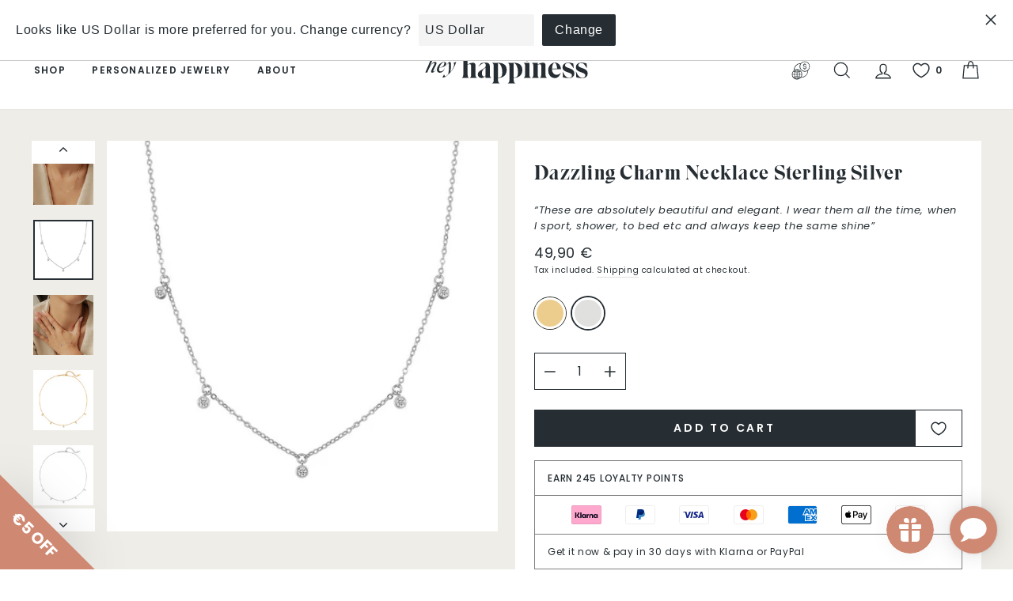

--- FILE ---
content_type: text/javascript; charset=utf-8
request_url: https://www.heyhappiness.com/collections/nostalgia/products/dazzling-charm-necklace-sterling-silver.js
body_size: 798
content:
{"id":8317892264201,"title":"Dazzling Charm Necklace Sterling Silver","handle":"dazzling-charm-necklace-sterling-silver","description":"\u003cp\u003eCrafted in sterling silver, our Dazzling Charm Necklace adds an elegant touch to your look. Hand-set with five shimmering zirconia stones and a secure lobster clasp closure, this heirloom-inspired piece will become the cornerstone of your jewelry collection. Available in both gold and silver colors. Also, check out \u003ca href=\"https:\/\/www.heyhappiness.com\/collections\/new-arrivals\/products\/dazzle-chain-bracelet-sterling-silver-gold\"\u003eDazzle Chain Bracelet Sterling Silver Gold\u003c\/a\u003e.\u003c\/p\u003e","published_at":"2023-10-11T16:50:33+02:00","created_at":"2023-10-11T16:01:23+02:00","vendor":"Hey Happiness","type":"Necklaces","tags":["925-sterling-silver","active","delicate-necklaces","hh","jewelry","necklaces","nostalgia","shoptok"],"price":4990,"price_min":4990,"price_max":4990,"available":true,"price_varies":false,"compare_at_price":null,"compare_at_price_min":0,"compare_at_price_max":0,"compare_at_price_varies":false,"variants":[{"id":44650204725513,"title":"Gold","option1":"Gold","option2":null,"option3":null,"sku":"HB_CHN920G","requires_shipping":true,"taxable":true,"featured_image":{"id":44998758170889,"product_id":8317892264201,"position":1,"created_at":"2023-10-11T16:24:49+02:00","updated_at":"2023-10-11T16:24:52+02:00","alt":null,"width":1463,"height":1464,"src":"https:\/\/cdn.shopify.com\/s\/files\/1\/0564\/1997\/5331\/files\/dazzling-charm-necklace-sterling-silver-gold-1.jpg?v=1697034292","variant_ids":[44650204725513]},"available":true,"name":"Dazzling Charm Necklace Sterling Silver - Gold","public_title":"Gold","options":["Gold"],"price":4990,"weight":0,"compare_at_price":null,"inventory_management":"shopify","barcode":"4066867011586","featured_media":{"alt":null,"id":37744056107273,"position":1,"preview_image":{"aspect_ratio":0.999,"height":1464,"width":1463,"src":"https:\/\/cdn.shopify.com\/s\/files\/1\/0564\/1997\/5331\/files\/dazzling-charm-necklace-sterling-silver-gold-1.jpg?v=1697034292"}},"requires_selling_plan":false,"selling_plan_allocations":[]},{"id":44650204791049,"title":"Silver","option1":"Silver","option2":null,"option3":null,"sku":"HB_CHN920S","requires_shipping":true,"taxable":true,"featured_image":{"id":44998758105353,"product_id":8317892264201,"position":3,"created_at":"2023-10-11T16:24:49+02:00","updated_at":"2023-10-11T16:24:52+02:00","alt":null,"width":1463,"height":1464,"src":"https:\/\/cdn.shopify.com\/s\/files\/1\/0564\/1997\/5331\/files\/dazzling-charm-necklace-sterling-silver-1.jpg?v=1697034292","variant_ids":[44650204791049]},"available":true,"name":"Dazzling Charm Necklace Sterling Silver - Silver","public_title":"Silver","options":["Silver"],"price":4990,"weight":0,"compare_at_price":null,"inventory_management":"shopify","barcode":"4066867011593","featured_media":{"alt":null,"id":37744056172809,"position":3,"preview_image":{"aspect_ratio":0.999,"height":1464,"width":1463,"src":"https:\/\/cdn.shopify.com\/s\/files\/1\/0564\/1997\/5331\/files\/dazzling-charm-necklace-sterling-silver-1.jpg?v=1697034292"}},"requires_selling_plan":false,"selling_plan_allocations":[]}],"images":["\/\/cdn.shopify.com\/s\/files\/1\/0564\/1997\/5331\/files\/dazzling-charm-necklace-sterling-silver-gold-1.jpg?v=1697034292","\/\/cdn.shopify.com\/s\/files\/1\/0564\/1997\/5331\/files\/dazzling-charm-necklace-sterling-silver-gold-2.jpg?v=1697034294","\/\/cdn.shopify.com\/s\/files\/1\/0564\/1997\/5331\/files\/dazzling-charm-necklace-sterling-silver-1.jpg?v=1697034292","\/\/cdn.shopify.com\/s\/files\/1\/0564\/1997\/5331\/files\/dazzling-charm-necklace-sterling-silver-2.jpg?v=1697034293","\/\/cdn.shopify.com\/s\/files\/1\/0564\/1997\/5331\/files\/dazzling-charm-necklace-sterling-silver-gold-3.jpg?v=1697034293","\/\/cdn.shopify.com\/s\/files\/1\/0564\/1997\/5331\/files\/dazzling-charm-necklace-sterling-silver-3.jpg?v=1697034292","\/\/cdn.shopify.com\/s\/files\/1\/0564\/1997\/5331\/files\/dazzling-charm-necklace-sterling-silver-gold-4.jpg?v=1697034293","\/\/cdn.shopify.com\/s\/files\/1\/0564\/1997\/5331\/files\/dazzling-charm-necklace-sterling-silver-4.jpg?v=1697034293","\/\/cdn.shopify.com\/s\/files\/1\/0564\/1997\/5331\/files\/dazzling-charm-necklace-sterling-silver-gold-5.jpg?v=1697034293","\/\/cdn.shopify.com\/s\/files\/1\/0564\/1997\/5331\/files\/dazzling-charm-necklace-sterling-silver-5.jpg?v=1697034293"],"featured_image":"\/\/cdn.shopify.com\/s\/files\/1\/0564\/1997\/5331\/files\/dazzling-charm-necklace-sterling-silver-gold-1.jpg?v=1697034292","options":[{"name":"Color","position":1,"values":["Gold","Silver"]}],"url":"\/products\/dazzling-charm-necklace-sterling-silver","media":[{"alt":null,"id":37744056107273,"position":1,"preview_image":{"aspect_ratio":0.999,"height":1464,"width":1463,"src":"https:\/\/cdn.shopify.com\/s\/files\/1\/0564\/1997\/5331\/files\/dazzling-charm-necklace-sterling-silver-gold-1.jpg?v=1697034292"},"aspect_ratio":0.999,"height":1464,"media_type":"image","src":"https:\/\/cdn.shopify.com\/s\/files\/1\/0564\/1997\/5331\/files\/dazzling-charm-necklace-sterling-silver-gold-1.jpg?v=1697034292","width":1463},{"alt":null,"id":37744056140041,"position":2,"preview_image":{"aspect_ratio":1.0,"height":1500,"width":1500,"src":"https:\/\/cdn.shopify.com\/s\/files\/1\/0564\/1997\/5331\/files\/dazzling-charm-necklace-sterling-silver-gold-2.jpg?v=1697034294"},"aspect_ratio":1.0,"height":1500,"media_type":"image","src":"https:\/\/cdn.shopify.com\/s\/files\/1\/0564\/1997\/5331\/files\/dazzling-charm-necklace-sterling-silver-gold-2.jpg?v=1697034294","width":1500},{"alt":null,"id":37744056172809,"position":3,"preview_image":{"aspect_ratio":0.999,"height":1464,"width":1463,"src":"https:\/\/cdn.shopify.com\/s\/files\/1\/0564\/1997\/5331\/files\/dazzling-charm-necklace-sterling-silver-1.jpg?v=1697034292"},"aspect_ratio":0.999,"height":1464,"media_type":"image","src":"https:\/\/cdn.shopify.com\/s\/files\/1\/0564\/1997\/5331\/files\/dazzling-charm-necklace-sterling-silver-1.jpg?v=1697034292","width":1463},{"alt":null,"id":37744056205577,"position":4,"preview_image":{"aspect_ratio":1.0,"height":1500,"width":1500,"src":"https:\/\/cdn.shopify.com\/s\/files\/1\/0564\/1997\/5331\/files\/dazzling-charm-necklace-sterling-silver-2.jpg?v=1697034293"},"aspect_ratio":1.0,"height":1500,"media_type":"image","src":"https:\/\/cdn.shopify.com\/s\/files\/1\/0564\/1997\/5331\/files\/dazzling-charm-necklace-sterling-silver-2.jpg?v=1697034293","width":1500},{"alt":null,"id":37744056238345,"position":5,"preview_image":{"aspect_ratio":1.0,"height":1401,"width":1401,"src":"https:\/\/cdn.shopify.com\/s\/files\/1\/0564\/1997\/5331\/files\/dazzling-charm-necklace-sterling-silver-gold-3.jpg?v=1697034293"},"aspect_ratio":1.0,"height":1401,"media_type":"image","src":"https:\/\/cdn.shopify.com\/s\/files\/1\/0564\/1997\/5331\/files\/dazzling-charm-necklace-sterling-silver-gold-3.jpg?v=1697034293","width":1401},{"alt":null,"id":37744056271113,"position":6,"preview_image":{"aspect_ratio":1.0,"height":1428,"width":1428,"src":"https:\/\/cdn.shopify.com\/s\/files\/1\/0564\/1997\/5331\/files\/dazzling-charm-necklace-sterling-silver-3.jpg?v=1697034292"},"aspect_ratio":1.0,"height":1428,"media_type":"image","src":"https:\/\/cdn.shopify.com\/s\/files\/1\/0564\/1997\/5331\/files\/dazzling-charm-necklace-sterling-silver-3.jpg?v=1697034292","width":1428},{"alt":null,"id":37744056303881,"position":7,"preview_image":{"aspect_ratio":1.0,"height":1500,"width":1500,"src":"https:\/\/cdn.shopify.com\/s\/files\/1\/0564\/1997\/5331\/files\/dazzling-charm-necklace-sterling-silver-gold-4.jpg?v=1697034293"},"aspect_ratio":1.0,"height":1500,"media_type":"image","src":"https:\/\/cdn.shopify.com\/s\/files\/1\/0564\/1997\/5331\/files\/dazzling-charm-necklace-sterling-silver-gold-4.jpg?v=1697034293","width":1500},{"alt":null,"id":37744056336649,"position":8,"preview_image":{"aspect_ratio":1.0,"height":1500,"width":1500,"src":"https:\/\/cdn.shopify.com\/s\/files\/1\/0564\/1997\/5331\/files\/dazzling-charm-necklace-sterling-silver-4.jpg?v=1697034293"},"aspect_ratio":1.0,"height":1500,"media_type":"image","src":"https:\/\/cdn.shopify.com\/s\/files\/1\/0564\/1997\/5331\/files\/dazzling-charm-necklace-sterling-silver-4.jpg?v=1697034293","width":1500},{"alt":null,"id":37744056369417,"position":9,"preview_image":{"aspect_ratio":1.0,"height":2156,"width":2156,"src":"https:\/\/cdn.shopify.com\/s\/files\/1\/0564\/1997\/5331\/files\/dazzling-charm-necklace-sterling-silver-gold-5.jpg?v=1697034293"},"aspect_ratio":1.0,"height":2156,"media_type":"image","src":"https:\/\/cdn.shopify.com\/s\/files\/1\/0564\/1997\/5331\/files\/dazzling-charm-necklace-sterling-silver-gold-5.jpg?v=1697034293","width":2156},{"alt":null,"id":37744056402185,"position":10,"preview_image":{"aspect_ratio":1.0,"height":1200,"width":1200,"src":"https:\/\/cdn.shopify.com\/s\/files\/1\/0564\/1997\/5331\/files\/dazzling-charm-necklace-sterling-silver-5.jpg?v=1697034293"},"aspect_ratio":1.0,"height":1200,"media_type":"image","src":"https:\/\/cdn.shopify.com\/s\/files\/1\/0564\/1997\/5331\/files\/dazzling-charm-necklace-sterling-silver-5.jpg?v=1697034293","width":1200}],"requires_selling_plan":false,"selling_plan_groups":[]}